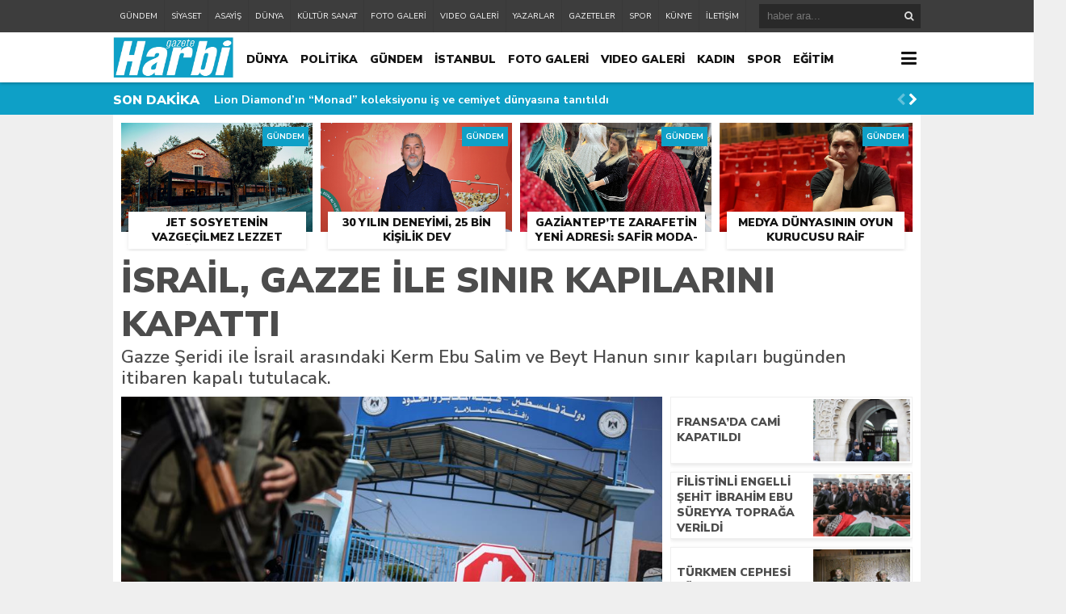

--- FILE ---
content_type: text/html; charset=UTF-8
request_url: https://harbigazete.com.tr/israil-gazze-ile-sinir-kapilarini-kapatti
body_size: 14383
content:
<!DOCTYPE html><html lang="tr"><head><meta charset="utf-8"><h1><title>İsrail, Gazze ile sınır kapılarını kapattı &laquo; Harbi Gazete</title></h1><link rel="shortcut icon" href="https://harbigazete.com.tr/wp-content/uploads/2022/11/harbi-gazete.jpg" /><script type="application/ld+json">{"@context" : "http://schema.org","@type" : "Article","name" : "İsrail, Gazze ile sınır kapılarını kapattı","headline": "İsrail, Gazze ile sınır kapılarını kapattı","author" : {"@type" : "Person","name" : " "
},"datePublished" : "14-12-2017 11:36","image" : "https://harbigazete.com.tr/wp-content/uploads/2017/12/israil-gazze-sinir-kapilarini-kapatti-597x336.jpg","articleSection" : "<p>Gazze Şeridi ile İsrail arasındaki Kerm Ebu Salim ve Beyt Hanun sınır kapıları bugünden itibaren kapalı tutulacak.</p>","articleBody" : "<p class="selectionShareable">İsrail, Gazze Şeridi ile arasındaki <strong>Kerm Ebu Salim</strong> ve <strong>Beyt Hanun</strong> (Erez) sınır kapılarını kapatma kararı aldı.</p><p class="selectionShareable">İsrail Ordu Sözcüsü Avichay Adraee, yaptığı yazılı açıklamada, Kerm Ebu Salim ticari sınır kapısı ile Erez sınır kapısının son güvenlik gelişmeleri nedeniyle bugünden itibaren kapalı tutulacağını duyurdu.</p><p class="selectionShareable">Abluka altındaki Gazze Şeridi&#8217;nden dün İsrail&#8217;e roket atıldığı iddia edilmişti.</p><p class="selectionShareable">Ordu Sözcüsü Adraee, konuya ilişkin açıklamasında, Gazze&#8217;den İsrail&#8217;e bir füze saldırısı olduğunu belirterek, bunun üzerine İsrail ordusunun Gazze&#8217;de Hamas&#8217;a ait askeri bir bölgeye saldırı düzenlediğini aktarmıştı.</p><p class="selectionShareable">Gazze&#8217;de giriş çıkışların yapıldığı 7 sınır kapısından Mısır&#8217;ın kontrolündeki Refah hariç 6&#8217;sı İsrail&#8217;in kontrolünde bulunuyor. Bu 6 kapıdan ticari amaçla kullanılan 4&#8217;ü Hamas&#8217;ın seçimleri kazanarak görevi devralmasının ardından Haziran 2007&#8217;de İsrail tarafından kapatılmıştı. Diğer iki kapıdan Beyt Hanun yabancı pasaport taşıyanlar, hasta ve iş adamlarının Batı Şeria&#8217;ya geçişi, Kerm Ebu Salim ise bazı ticari ürünlerin geçişi için kullanılıyor. Kerm Ebu Salim ve Beyt Hanun çeşitli gerekçelerle sık sık kapatılıyor.</p>","url" : "https://harbigazete.com.tr/israil-gazze-ile-sinir-kapilarini-kapatti","publisher" : {"@type" : "Organization","name" : "Harbi Gazete","logo": {"@type": "ImageObject","name": "Harbi Gazete","width": "150","height": "52","url": "https://harbigazete.com.tr/wp-content/uploads/2022/11/harbi-gazete.jpg"
}}}</script><link rel="stylesheet" type="text/css" href="https://harbigazete.com.tr/wp-content/themes/theHaberV4/style.css"/><script type="text/javascript" src="https://harbigazete.com.tr/wp-content/themes/theHaberV4/cssjs/jquery.min.js"></script><script type="text/javascript"> var temaurl = 'https://harbigazete.com.tr/wp-content/themes/theHaberV4'; var tarayicibildirimleri = 'false'; </script><script type="text/javascript" src="https://harbigazete.com.tr/wp-content/themes/theHaberV4/cssjs/swiper.min.js"></script><meta name='robots' content='max-image-preview:large' /><style>img:is([sizes="auto" i],[sizes^="auto," i]){contain-intrinsic-size:3000px 1500px}</style> <meta property="og:type" content="article" /><meta property="og:site_name" content="Harbi Gazete" /><meta property="og:title" content="İsrail, Gazze ile sınır kapılarını kapattı" /><meta property="og:description" content="Gazze Şeridi ile İsrail arasındaki Kerm Ebu Salim ve Beyt Hanun sınır kapıları bugünden itibaren kapalı tutulacak." /><meta property="og:url" content="https://harbigazete.com.tr/israil-gazze-ile-sinir-kapilarini-kapatti" /><meta property="og:image" content="https://harbigazete.com.tr/wp-content/uploads/2017/12/israil-gazze-sinir-kapilarini-kapatti.jpg" /><meta property="og:locale" content="tr_TR" /><meta name="twitter:card" content="summary_large_image" /><meta name="twitter:title" content="İsrail, Gazze ile sınır kapılarını kapattı" /><meta name="twitter:description" content="Gazze Şeridi ile İsrail arasındaki Kerm Ebu Salim ve Beyt Hanun sınır kapıları bugünden itibaren kapalı tutulacak." /><meta name="twitter:image" content="https://harbigazete.com.tr/wp-content/uploads/2017/12/israil-gazze-sinir-kapilarini-kapatti.jpg" /><meta name="twitter:site" content="@harbi gazete" /><meta name="twitter:creator" content="@harbi gazete" /><meta name="keywords" content="Beyt Hanun Sınır Kapısı, Kerm Ebu Salim Sınır Kapısı" /><meta name="author" content="harbigazete" /> <script type="application/ld+json">{"@context": "https://schema.org","@type": "NewsArticle","mainEntityOfPage": {"@type": "WebPage","@id": "https://harbigazete.com.tr/israil-gazze-ile-sinir-kapilarini-kapatti"
},"headline": "İsrail, Gazze ile sınır kapılarını kapattı","image": ["https://harbigazete.com.tr/wp-content/uploads/2017/12/israil-gazze-sinir-kapilarini-kapatti.jpg"],"datePublished": "2017-12-14T11:36:26+03:00","dateModified": "2017-12-14T11:36:32+03:00","author": {"@type": "Person","name": "harbigazete","url": "https://harbigazete.com.tr/author/harbigazete"
},"publisher": {"@type": "Organization","name": "Harbi Gazete","url": "https://harbigazete.com.tr","logo": {"@type": "ImageObject","url": "https://harbigazete.com.tr/wp-content/themes/theHaberV4/logo.png"
}},"articleSection": "DÜNYA","keywords": "Beyt Hanun Sınır Kapısı, Kerm Ebu Salim Sınır Kapısı","isAccessibleForFree": true,"inLanguage": "tr-TR","description": "Gazze Şeridi ile İsrail arasındaki Kerm Ebu Salim ve Beyt Hanun sınır kapıları bugünden itibaren kapalı tutulacak."
}</script> <link rel="alternate" type="application/rss+xml" title="Harbi Gazete &raquo; İsrail, Gazze ile sınır kapılarını kapattı yorum akışı" href="https://harbigazete.com.tr/israil-gazze-ile-sinir-kapilarini-kapatti/feed" /><script type="text/javascript">
window._wpemojiSettings = {"baseUrl":"https:\/\/s.w.org\/images\/core\/emoji\/16.0.1\/72x72\/","ext":".png","svgUrl":"https:\/\/s.w.org\/images\/core\/emoji\/16.0.1\/svg\/","svgExt":".svg","source":{"concatemoji":"https:\/\/harbigazete.com.tr\/wp-includes\/js\/wp-emoji-release.min.js?ver=9ae13069a4d9887ad60954e75b428e21"}};
!function(s,n){var o,i,e;function c(e){try{var t={supportTests:e,timestamp:(new Date).valueOf()};sessionStorage.setItem(o,JSON.stringify(t))}catch(e){}}function p(e,t,n){e.clearRect(0,0,e.canvas.width,e.canvas.height),e.fillText(t,0,0);var t=new Uint32Array(e.getImageData(0,0,e.canvas.width,e.canvas.height).data),a=(e.clearRect(0,0,e.canvas.width,e.canvas.height),e.fillText(n,0,0),new Uint32Array(e.getImageData(0,0,e.canvas.width,e.canvas.height).data));return t.every(function(e,t){return e===a[t]})}function u(e,t){e.clearRect(0,0,e.canvas.width,e.canvas.height),e.fillText(t,0,0);for(var n=e.getImageData(16,16,1,1),a=0;a<n.data.length;a++)if(0!==n.data[a])return!1;return!0}function f(e,t,n,a){switch(t){case"flag":return n(e,"\ud83c\udff3\ufe0f\u200d\u26a7\ufe0f","\ud83c\udff3\ufe0f\u200b\u26a7\ufe0f")?!1:!n(e,"\ud83c\udde8\ud83c\uddf6","\ud83c\udde8\u200b\ud83c\uddf6")&&!n(e,"\ud83c\udff4\udb40\udc67\udb40\udc62\udb40\udc65\udb40\udc6e\udb40\udc67\udb40\udc7f","\ud83c\udff4\u200b\udb40\udc67\u200b\udb40\udc62\u200b\udb40\udc65\u200b\udb40\udc6e\u200b\udb40\udc67\u200b\udb40\udc7f");case"emoji":return!a(e,"\ud83e\udedf")}return!1}function g(e,t,n,a){var r="undefined"!=typeof WorkerGlobalScope&&self instanceof WorkerGlobalScope?new OffscreenCanvas(300,150):s.createElement("canvas"),o=r.getContext("2d",{willReadFrequently:!0}),i=(o.textBaseline="top",o.font="600 32px Arial",{});return e.forEach(function(e){i[e]=t(o,e,n,a)}),i}function t(e){var t=s.createElement("script");t.src=e,t.defer=!0,s.head.appendChild(t)}"undefined"!=typeof Promise&&(o="wpEmojiSettingsSupports",i=["flag","emoji"],n.supports={everything:!0,everythingExceptFlag:!0},e=new Promise(function(e){s.addEventListener("DOMContentLoaded",e,{once:!0})}),new Promise(function(t){var n=function(){try{var e=JSON.parse(sessionStorage.getItem(o));if("object"==typeof e&&"number"==typeof e.timestamp&&(new Date).valueOf()<e.timestamp+604800&&"object"==typeof e.supportTests)return e.supportTests}catch(e){}return null}();if(!n){if("undefined"!=typeof Worker&&"undefined"!=typeof OffscreenCanvas&&"undefined"!=typeof URL&&URL.createObjectURL&&"undefined"!=typeof Blob)try{var e="postMessage("+g.toString()+"("+[JSON.stringify(i),f.toString(),p.toString(),u.toString()].join(",")+"));",a=new Blob([e],{type:"text/javascript"}),r=new Worker(URL.createObjectURL(a),{name:"wpTestEmojiSupports"});return void(r.onmessage=function(e){c(n=e.data),r.terminate(),t(n)})}catch(e){}c(n=g(i,f,p,u))}t(n)}).then(function(e){for(var t in e)n.supports[t]=e[t],n.supports.everything=n.supports.everything&&n.supports[t],"flag"!==t&&(n.supports.everythingExceptFlag=n.supports.everythingExceptFlag&&n.supports[t]);n.supports.everythingExceptFlag=n.supports.everythingExceptFlag&&!n.supports.flag,n.DOMReady=!1,n.readyCallback=function(){n.DOMReady=!0}}).then(function(){return e}).then(function(){var e;n.supports.everything||(n.readyCallback(),(e=n.source||{}).concatemoji?t(e.concatemoji):e.wpemoji&&e.twemoji&&(t(e.twemoji),t(e.wpemoji)))}))}((window,document),window._wpemojiSettings);
</script><style id='wp-emoji-styles-inline-css' type='text/css'>img.wp-smiley,img.emoji{display:inline !important;border:none !important;box-shadow:none !important;height:1em !important;width:1em !important;margin:0 0.07em !important;vertical-align:-0.1em !important;background:none !important;padding:0 !important}</style><link rel='stylesheet' id='wp-block-library-css' href='https://harbigazete.com.tr/wp-includes/css/dist/block-library/style.min.css?ver=9ae13069a4d9887ad60954e75b428e21' type='text/css' media='all' /><style id='classic-theme-styles-inline-css' type='text/css'>.wp-block-button__link{color:#fff;background-color:#32373c;border-radius:9999px;box-shadow:none;text-decoration:none;padding:calc(.667em + 2px) calc(1.333em + 2px);font-size:1.125em}.wp-block-file__button{background:#32373c;color:#fff;text-decoration:none}</style><style id='global-styles-inline-css' type='text/css'>:root{--wp--preset--aspect-ratio--square:1;--wp--preset--aspect-ratio--4-3:4/3;--wp--preset--aspect-ratio--3-4:3/4;--wp--preset--aspect-ratio--3-2:3/2;--wp--preset--aspect-ratio--2-3:2/3;--wp--preset--aspect-ratio--16-9:16/9;--wp--preset--aspect-ratio--9-16:9/16;--wp--preset--color--black:#000000;--wp--preset--color--cyan-bluish-gray:#abb8c3;--wp--preset--color--white:#ffffff;--wp--preset--color--pale-pink:#f78da7;--wp--preset--color--vivid-red:#cf2e2e;--wp--preset--color--luminous-vivid-orange:#ff6900;--wp--preset--color--luminous-vivid-amber:#fcb900;--wp--preset--color--light-green-cyan:#7bdcb5;--wp--preset--color--vivid-green-cyan:#00d084;--wp--preset--color--pale-cyan-blue:#8ed1fc;--wp--preset--color--vivid-cyan-blue:#0693e3;--wp--preset--color--vivid-purple:#9b51e0;--wp--preset--gradient--vivid-cyan-blue-to-vivid-purple:linear-gradient(135deg,rgba(6,147,227,1) 0%,rgb(155,81,224) 100%);--wp--preset--gradient--light-green-cyan-to-vivid-green-cyan:linear-gradient(135deg,rgb(122,220,180) 0%,rgb(0,208,130) 100%);--wp--preset--gradient--luminous-vivid-amber-to-luminous-vivid-orange:linear-gradient(135deg,rgba(252,185,0,1) 0%,rgba(255,105,0,1) 100%);--wp--preset--gradient--luminous-vivid-orange-to-vivid-red:linear-gradient(135deg,rgba(255,105,0,1) 0%,rgb(207,46,46) 100%);--wp--preset--gradient--very-light-gray-to-cyan-bluish-gray:linear-gradient(135deg,rgb(238,238,238) 0%,rgb(169,184,195) 100%);--wp--preset--gradient--cool-to-warm-spectrum:linear-gradient(135deg,rgb(74,234,220) 0%,rgb(151,120,209) 20%,rgb(207,42,186) 40%,rgb(238,44,130) 60%,rgb(251,105,98) 80%,rgb(254,248,76) 100%);--wp--preset--gradient--blush-light-purple:linear-gradient(135deg,rgb(255,206,236) 0%,rgb(152,150,240) 100%);--wp--preset--gradient--blush-bordeaux:linear-gradient(135deg,rgb(254,205,165) 0%,rgb(254,45,45) 50%,rgb(107,0,62) 100%);--wp--preset--gradient--luminous-dusk:linear-gradient(135deg,rgb(255,203,112) 0%,rgb(199,81,192) 50%,rgb(65,88,208) 100%);--wp--preset--gradient--pale-ocean:linear-gradient(135deg,rgb(255,245,203) 0%,rgb(182,227,212) 50%,rgb(51,167,181) 100%);--wp--preset--gradient--electric-grass:linear-gradient(135deg,rgb(202,248,128) 0%,rgb(113,206,126) 100%);--wp--preset--gradient--midnight:linear-gradient(135deg,rgb(2,3,129) 0%,rgb(40,116,252) 100%);--wp--preset--font-size--small:13px;--wp--preset--font-size--medium:20px;--wp--preset--font-size--large:36px;--wp--preset--font-size--x-large:42px;--wp--preset--spacing--20:0.44rem;--wp--preset--spacing--30:0.67rem;--wp--preset--spacing--40:1rem;--wp--preset--spacing--50:1.5rem;--wp--preset--spacing--60:2.25rem;--wp--preset--spacing--70:3.38rem;--wp--preset--spacing--80:5.06rem;--wp--preset--shadow--natural:6px 6px 9px rgba(0,0,0,0.2);--wp--preset--shadow--deep:12px 12px 50px rgba(0,0,0,0.4);--wp--preset--shadow--sharp:6px 6px 0px rgba(0,0,0,0.2);--wp--preset--shadow--outlined:6px 6px 0px -3px rgba(255,255,255,1),6px 6px rgba(0,0,0,1);--wp--preset--shadow--crisp:6px 6px 0px rgba(0,0,0,1)}:where(.is-layout-flex){gap:0.5em}:where(.is-layout-grid){gap:0.5em}body .is-layout-flex{display:flex}.is-layout-flex{flex-wrap:wrap;align-items:center}.is-layout-flex >:is(*,div){margin:0}body .is-layout-grid{display:grid}.is-layout-grid >:is(*,div){margin:0}:where(.wp-block-columns.is-layout-flex){gap:2em}:where(.wp-block-columns.is-layout-grid){gap:2em}:where(.wp-block-post-template.is-layout-flex){gap:1.25em}:where(.wp-block-post-template.is-layout-grid){gap:1.25em}.has-black-color{color:var(--wp--preset--color--black) !important}.has-cyan-bluish-gray-color{color:var(--wp--preset--color--cyan-bluish-gray) !important}.has-white-color{color:var(--wp--preset--color--white) !important}.has-pale-pink-color{color:var(--wp--preset--color--pale-pink) !important}.has-vivid-red-color{color:var(--wp--preset--color--vivid-red) !important}.has-luminous-vivid-orange-color{color:var(--wp--preset--color--luminous-vivid-orange) !important}.has-luminous-vivid-amber-color{color:var(--wp--preset--color--luminous-vivid-amber) !important}.has-light-green-cyan-color{color:var(--wp--preset--color--light-green-cyan) !important}.has-vivid-green-cyan-color{color:var(--wp--preset--color--vivid-green-cyan) !important}.has-pale-cyan-blue-color{color:var(--wp--preset--color--pale-cyan-blue) !important}.has-vivid-cyan-blue-color{color:var(--wp--preset--color--vivid-cyan-blue) !important}.has-vivid-purple-color{color:var(--wp--preset--color--vivid-purple) !important}.has-black-background-color{background-color:var(--wp--preset--color--black) !important}.has-cyan-bluish-gray-background-color{background-color:var(--wp--preset--color--cyan-bluish-gray) !important}.has-white-background-color{background-color:var(--wp--preset--color--white) !important}.has-pale-pink-background-color{background-color:var(--wp--preset--color--pale-pink) !important}.has-vivid-red-background-color{background-color:var(--wp--preset--color--vivid-red) !important}.has-luminous-vivid-orange-background-color{background-color:var(--wp--preset--color--luminous-vivid-orange) !important}.has-luminous-vivid-amber-background-color{background-color:var(--wp--preset--color--luminous-vivid-amber) !important}.has-light-green-cyan-background-color{background-color:var(--wp--preset--color--light-green-cyan) !important}.has-vivid-green-cyan-background-color{background-color:var(--wp--preset--color--vivid-green-cyan) !important}.has-pale-cyan-blue-background-color{background-color:var(--wp--preset--color--pale-cyan-blue) !important}.has-vivid-cyan-blue-background-color{background-color:var(--wp--preset--color--vivid-cyan-blue) !important}.has-vivid-purple-background-color{background-color:var(--wp--preset--color--vivid-purple) !important}.has-black-border-color{border-color:var(--wp--preset--color--black) !important}.has-cyan-bluish-gray-border-color{border-color:var(--wp--preset--color--cyan-bluish-gray) !important}.has-white-border-color{border-color:var(--wp--preset--color--white) !important}.has-pale-pink-border-color{border-color:var(--wp--preset--color--pale-pink) !important}.has-vivid-red-border-color{border-color:var(--wp--preset--color--vivid-red) !important}.has-luminous-vivid-orange-border-color{border-color:var(--wp--preset--color--luminous-vivid-orange) !important}.has-luminous-vivid-amber-border-color{border-color:var(--wp--preset--color--luminous-vivid-amber) !important}.has-light-green-cyan-border-color{border-color:var(--wp--preset--color--light-green-cyan) !important}.has-vivid-green-cyan-border-color{border-color:var(--wp--preset--color--vivid-green-cyan) !important}.has-pale-cyan-blue-border-color{border-color:var(--wp--preset--color--pale-cyan-blue) !important}.has-vivid-cyan-blue-border-color{border-color:var(--wp--preset--color--vivid-cyan-blue) !important}.has-vivid-purple-border-color{border-color:var(--wp--preset--color--vivid-purple) !important}.has-vivid-cyan-blue-to-vivid-purple-gradient-background{background:var(--wp--preset--gradient--vivid-cyan-blue-to-vivid-purple) !important}.has-light-green-cyan-to-vivid-green-cyan-gradient-background{background:var(--wp--preset--gradient--light-green-cyan-to-vivid-green-cyan) !important}.has-luminous-vivid-amber-to-luminous-vivid-orange-gradient-background{background:var(--wp--preset--gradient--luminous-vivid-amber-to-luminous-vivid-orange) !important}.has-luminous-vivid-orange-to-vivid-red-gradient-background{background:var(--wp--preset--gradient--luminous-vivid-orange-to-vivid-red) !important}.has-very-light-gray-to-cyan-bluish-gray-gradient-background{background:var(--wp--preset--gradient--very-light-gray-to-cyan-bluish-gray) !important}.has-cool-to-warm-spectrum-gradient-background{background:var(--wp--preset--gradient--cool-to-warm-spectrum) !important}.has-blush-light-purple-gradient-background{background:var(--wp--preset--gradient--blush-light-purple) !important}.has-blush-bordeaux-gradient-background{background:var(--wp--preset--gradient--blush-bordeaux) !important}.has-luminous-dusk-gradient-background{background:var(--wp--preset--gradient--luminous-dusk) !important}.has-pale-ocean-gradient-background{background:var(--wp--preset--gradient--pale-ocean) !important}.has-electric-grass-gradient-background{background:var(--wp--preset--gradient--electric-grass) !important}.has-midnight-gradient-background{background:var(--wp--preset--gradient--midnight) !important}.has-small-font-size{font-size:var(--wp--preset--font-size--small) !important}.has-medium-font-size{font-size:var(--wp--preset--font-size--medium) !important}.has-large-font-size{font-size:var(--wp--preset--font-size--large) !important}.has-x-large-font-size{font-size:var(--wp--preset--font-size--x-large) !important}:where(.wp-block-post-template.is-layout-flex){gap:1.25em}:where(.wp-block-post-template.is-layout-grid){gap:1.25em}:where(.wp-block-columns.is-layout-flex){gap:2em}:where(.wp-block-columns.is-layout-grid){gap:2em}:root:where(.wp-block-pullquote){font-size:1.5em;line-height:1.6}</style><link rel="https://api.w.org/" href="https://harbigazete.com.tr/wp-json/" /><link rel="alternate" title="JSON" type="application/json" href="https://harbigazete.com.tr/wp-json/wp/v2/posts/11697" /><link rel="canonical" href="https://harbigazete.com.tr/israil-gazze-ile-sinir-kapilarini-kapatti" /><link rel="alternate" title="oEmbed (JSON)" type="application/json+oembed" href="https://harbigazete.com.tr/wp-json/oembed/1.0/embed?url=https%3A%2F%2Fharbigazete.com.tr%2Fisrail-gazze-ile-sinir-kapilarini-kapatti" /><link rel="alternate" title="oEmbed (XML)" type="text/xml+oembed" href="https://harbigazete.com.tr/wp-json/oembed/1.0/embed?url=https%3A%2F%2Fharbigazete.com.tr%2Fisrail-gazze-ile-sinir-kapilarini-kapatti&#038;format=xml" /><meta property="og:url" content="https://harbigazete.com.tr/israil-gazze-ile-sinir-kapilarini-kapatti" /><meta property="og:title" content="İsrail, Gazze ile sınır kapılarını kapattı" /><meta property="og:description" content="Gazze Şeridi ile İsrail arasındaki Kerm Ebu Salim ve Beyt Hanun sınır kapıları bugünden itibaren kapalı tutulacak.
" /><meta property="og:image:type" content="image/jpeg" /><meta property="og:image" content="https://harbigazete.com.tr/wp-content/uploads/2017/12/israil-gazze-sinir-kapilarini-kapatti.jpg" /><meta property="og:image:secure_url" content="https://harbigazete.com.tr/wp-content/uploads/2017/12/israil-gazze-sinir-kapilarini-kapatti.jpg" /><meta property="og:image:width" content="760" /><meta property="og:image:height" content="405" /><meta property="og:image:alt" content="İsrail, Gazze ile sınır kapılarını kapattı" /><meta name="twitter:card" content="summary_large_image" /><meta name="twitter:title" content="İsrail, Gazze ile sınır kapılarını kapattı" /><meta name="twitter:description" content="Gazze Şeridi ile İsrail arasındaki Kerm Ebu Salim ve Beyt Hanun sınır kapıları bugünden itibaren kapalı tutulacak.
" /><meta name="twitter:url" content="https://harbigazete.com.tr/israil-gazze-ile-sinir-kapilarini-kapatti" /><meta name="twitter:image" content="https://harbigazete.com.tr/wp-content/uploads/2017/12/israil-gazze-sinir-kapilarini-kapatti.jpg" /><style>#siteGenel{margin:0px auto 0px auto!important}body{background:#efefef!important}#header{background:#ffffff!important}#ustSondakika{background:#0EA0C7!important}.sondkBaslik,.sondk a,.sondk-ileri,.sondk-geri{color:#ffffff!important}.ustMenu1 ul li a,button.dropbtn{color:#131313!important}.ustMenu1 ul li a:hover,button.dropbtn:hover,button.dropbtn:focus{color:#e6242b!important}</style></head><body data-rsssl=1><div class="alerttt" style="display: none;"><h2><a href="https://harbigazete.com.tr" title="Harbi Gazete"><img src="https://harbigazete.com.tr/wp-content/uploads/2022/11/harbi-gazete.jpg" alt="haberdar ol" width="70" height="24"/></a></h2><strong>İlk Sen Haberdar Ol!</strong><span>Web bildirim ile, önemli gelişmelerden anında haberdar olmak ister misiniz?</span><div class="sil"></div><a class="hayir" onclick="haberbildirimHayir()" title="Daha Sonra">Daha Sonra</a><a class="evet" onclick="haberbildirimEvet()" title="Bildirimleri Al">Bildirimleri Al</a></div><div style="width: 100%; height: 40px; background: #3d3d3d;position: relative;z-index: 9999;"><div style="margin: 0px auto; width: 1000px; height: 40px; background: #3d3d3d;"><div class="menu-mobil-menu-container"><ul id="menu-mobil-menu" class="tMenu"><li id="menu-item-12448" class="menu-item menu-item-type-taxonomy menu-item-object-category menu-item-12448"><a href="https://harbigazete.com.tr/category/gundem">GÜNDEM</a></li><li id="menu-item-12450" class="menu-item menu-item-type-taxonomy menu-item-object-category menu-item-12450"><a href="https://harbigazete.com.tr/category/siyaset">SİYASET</a></li><li id="menu-item-12449" class="menu-item menu-item-type-taxonomy menu-item-object-category menu-item-12449"><a href="https://harbigazete.com.tr/category/asayis">ASAYİŞ</a></li><li id="menu-item-12447" class="menu-item menu-item-type-taxonomy menu-item-object-category current-post-ancestor current-menu-parent current-post-parent menu-item-12447"><a href="https://harbigazete.com.tr/category/dunya">DÜNYA</a></li><li id="menu-item-12451" class="menu-item menu-item-type-taxonomy menu-item-object-category menu-item-12451"><a href="https://harbigazete.com.tr/category/kultur-sanat">KÜLTÜR SANAT</a></li><li id="menu-item-8926" class="menu-item menu-item-type-taxonomy menu-item-object-category menu-item-8926"><a href="https://harbigazete.com.tr/category/foto-galeri">FOTO GALERİ</a></li><li id="menu-item-8927" class="menu-item menu-item-type-taxonomy menu-item-object-category menu-item-8927"><a href="https://harbigazete.com.tr/category/video-galeri">VIDEO GALERİ</a></li><li id="menu-item-8928" class="menu-item menu-item-type-post_type menu-item-object-page menu-item-8928"><a href="https://harbigazete.com.tr/yazarlar">YAZARLAR</a></li><li id="menu-item-8929" class="menu-item menu-item-type-post_type menu-item-object-page menu-item-8929"><a href="https://harbigazete.com.tr/gazeteler">GAZETELER</a></li><li id="menu-item-9319" class="menu-item menu-item-type-taxonomy menu-item-object-category menu-item-has-children menu-item-9319"><a href="https://harbigazete.com.tr/category/spor">SPOR</a><ul class="sub-menu"><li id="menu-item-8930" class="menu-item menu-item-type-post_type menu-item-object-page menu-item-8930"><a href="https://harbigazete.com.tr/canli-sonuclar">CANLI SONUÇLAR</a></li><li id="menu-item-9318" class="menu-item menu-item-type-post_type menu-item-object-page menu-item-9318"><a href="https://harbigazete.com.tr/fikstur">FİKSTÜR</a></li></ul></li><li id="menu-item-8931" class="menu-item menu-item-type-post_type menu-item-object-page menu-item-8931"><a href="https://harbigazete.com.tr/kunye">KÜNYE</a></li><li id="menu-item-8932" class="menu-item menu-item-type-post_type menu-item-object-page menu-item-8932"><a href="https://harbigazete.com.tr/iletisim">İLETİŞİM</a></li></ul></div><div class="ustSag"><form method="get" id="searchform" class="aramayap cf" action="https://harbigazete.com.tr/"><input type="text" value="" placeholder="haber ara..." name="s" id="s" /><button type="submit" class="s"></button></form></div></div></div><div class="temizle"></div><div id="header"><div style="margin: 0px auto; width: 1000px; height: auto; overflow: hidden;"><div class="logoAlani"><a href="https://harbigazete.com.tr" title="Harbi Gazete"><img src="https://harbigazete.com.tr/wp-content/uploads/2022/11/harbi-gazete.jpg" alt="Harbi Gazete" width="150" height="52"/></a></div><div class="ustMenu1"><div class="menu-anamenu-container"><ul id="menu-anamenu" class="menu"><li id="menu-item-8893" class="menu-item menu-item-type-taxonomy menu-item-object-category current-post-ancestor current-menu-parent current-post-parent menu-item-8893"><a href="https://harbigazete.com.tr/category/dunya">DÜNYA</a></li><li id="menu-item-8904" class="menu-item menu-item-type-taxonomy menu-item-object-category menu-item-8904"><a href="https://harbigazete.com.tr/category/politika">POLİTİKA</a></li><li id="menu-item-8898" class="menu-item menu-item-type-taxonomy menu-item-object-category menu-item-8898"><a href="https://harbigazete.com.tr/category/gundem">GÜNDEM</a></li><li id="menu-item-9536" class="menu-item menu-item-type-taxonomy menu-item-object-category menu-item-9536"><a href="https://harbigazete.com.tr/category/istanbul-haberleri">İSTANBUL</a></li><li id="menu-item-8917" class="menu-item menu-item-type-taxonomy menu-item-object-category menu-item-8917"><a href="https://harbigazete.com.tr/category/foto-galeri">FOTO GALERİ</a></li><li id="menu-item-8918" class="menu-item menu-item-type-taxonomy menu-item-object-category menu-item-8918"><a href="https://harbigazete.com.tr/category/video-galeri">VIDEO GALERİ</a></li><li id="menu-item-8900" class="menu-item menu-item-type-taxonomy menu-item-object-category menu-item-8900"><a href="https://harbigazete.com.tr/category/kadin">KADIN</a></li><li id="menu-item-8907" class="menu-item menu-item-type-taxonomy menu-item-object-category menu-item-8907"><a href="https://harbigazete.com.tr/category/spor">SPOR</a></li><li id="menu-item-8894" class="menu-item menu-item-type-taxonomy menu-item-object-category menu-item-8894"><a href="https://harbigazete.com.tr/category/egitim">EĞİTİM</a></li><li id="menu-item-8905" class="menu-item menu-item-type-taxonomy menu-item-object-category menu-item-8905"><a href="https://harbigazete.com.tr/category/saglik">SAĞLIK</a></li><li id="menu-item-8902" class="menu-item menu-item-type-taxonomy menu-item-object-category menu-item-8902"><a href="https://harbigazete.com.tr/category/magazin">MAGAZİN</a></li><li id="menu-item-8901" class="menu-item menu-item-type-taxonomy menu-item-object-category menu-item-8901"><a href="https://harbigazete.com.tr/category/kultur-sanat">KÜLTÜR SANAT</a></li><li id="menu-item-8897" class="menu-item menu-item-type-taxonomy menu-item-object-category menu-item-8897"><a href="https://harbigazete.com.tr/category/genel">GENEL</a></li><li id="menu-item-8909" class="menu-item menu-item-type-taxonomy menu-item-object-category menu-item-8909"><a href="https://harbigazete.com.tr/category/yasam">YAŞAM</a></li><li id="menu-item-8890" class="menu-item menu-item-type-taxonomy menu-item-object-category menu-item-8890"><a href="https://harbigazete.com.tr/category/asayis">ASAYİŞ</a></li><li id="menu-item-8895" class="menu-item menu-item-type-taxonomy menu-item-object-category menu-item-8895"><a href="https://harbigazete.com.tr/category/ekonomi">EKONOMİ</a></li><li id="menu-item-8910" class="menu-item menu-item-type-taxonomy menu-item-object-category menu-item-8910"><a href="https://harbigazete.com.tr/category/yerel-haberler">YEREL HABERLER</a></li><li id="menu-item-8891" class="menu-item menu-item-type-taxonomy menu-item-object-category menu-item-8891"><a href="https://harbigazete.com.tr/category/bilim-ve-teknoloji">BİLİM VE TEKNOLOJİ</a></li><li id="menu-item-8889" class="menu-item menu-item-type-taxonomy menu-item-object-category menu-item-8889"><a href="https://harbigazete.com.tr/category/3-sayfa">3. SAYFA</a></li><li id="menu-item-8892" class="menu-item menu-item-type-taxonomy menu-item-object-category menu-item-8892"><a href="https://harbigazete.com.tr/category/biyografi">BİYOGRAFİ</a></li><li id="menu-item-8896" class="menu-item menu-item-type-taxonomy menu-item-object-category menu-item-8896"><a href="https://harbigazete.com.tr/category/foto-galeri">FOTO GALERİ</a></li><li id="menu-item-8908" class="menu-item menu-item-type-taxonomy menu-item-object-category menu-item-8908"><a href="https://harbigazete.com.tr/category/video-galeri">VIDEO GALERİ</a></li><li id="menu-item-8903" class="menu-item menu-item-type-taxonomy menu-item-object-category menu-item-8903"><a href="https://harbigazete.com.tr/category/otomobil">OTOMOBİL</a></li><li id="menu-item-8906" class="menu-item menu-item-type-taxonomy menu-item-object-category menu-item-8906"><a href="https://harbigazete.com.tr/category/siyaset">SİYASET</a></li></ul></div></div><div class="dropdown"><button onclick="myFunction()" class="dropbtn"></button><div id="myDropdown" class="dropdown-content"><div class="menu-head-acilir-container"><ul id="menu-head-acilir" class=""><li id="menu-item-8915" class="menu-item menu-item-type-taxonomy menu-item-object-category menu-item-8915"><a href="https://harbigazete.com.tr/category/yasam">YAŞAM</a></li><li id="menu-item-8911" class="menu-item menu-item-type-taxonomy menu-item-object-category menu-item-8911"><a href="https://harbigazete.com.tr/category/asayis">ASAYİŞ</a></li><li id="menu-item-8912" class="menu-item menu-item-type-taxonomy menu-item-object-category menu-item-8912"><a href="https://harbigazete.com.tr/category/bilim-ve-teknoloji">BİLİM VE TEKNOLOJİ</a></li><li id="menu-item-8916" class="menu-item menu-item-type-taxonomy menu-item-object-category menu-item-8916"><a href="https://harbigazete.com.tr/category/yerel-haberler">YEREL HABERLER</a></li><li id="menu-item-11733" class="menu-item menu-item-type-taxonomy menu-item-object-category menu-item-11733"><a href="https://harbigazete.com.tr/category/kultur-sanat">KÜLTÜR SANAT</a></li><li id="menu-item-8913" class="menu-item menu-item-type-taxonomy menu-item-object-category menu-item-8913"><a href="https://harbigazete.com.tr/category/ekonomi">EKONOMİ</a></li><li id="menu-item-8914" class="menu-item menu-item-type-taxonomy menu-item-object-category menu-item-8914"><a href="https://harbigazete.com.tr/category/genel">Genel</a></li></ul></div></div></div></div></div><div class="temizle"></div><div id="ustSondakika"><div style="margin: 2px auto 0px auto; width: 1000px; height: auto; overflow: hidden; position: relative;"><div class="sondkBaslik">SON DAKİKA</div><div class="ustSondakikaic"> <div style="float: left; width:820px!important; margin: 0px 15px!important;" class="swiper-wrapper"> <div class="swiper-slide sondk"><a href="https://harbigazete.com.tr/lion-diamondin-monad-koleksiyonu-is-ve-cemiyet-dunyasina-tanitildi" title="Lion Diamond’ın “Monad” koleksiyonu iş ve cemiyet dünyasına tanıtıldı">Lion Diamond’ın “Monad” koleksiyonu iş ve cemiyet dünyasına tanıtıldı</a></div> <div class="swiper-slide sondk"><a href="https://harbigazete.com.tr/bu-katil-surusunun-pesini-birakmayacagiz" title="Bu katil sürüsünün peşini bırakmayacağız">Bu katil sürüsünün peşini bırakmayacağız</a></div> <div class="swiper-slide sondk"><a href="https://harbigazete.com.tr/atasehir-belediye-baskan-vekilli-belli-oldu" title="Ataşehir Belediye Başkan Vekilli belli oldu">Ataşehir Belediye Başkan Vekilli belli oldu</a></div> <div class="swiper-slide sondk"><a href="https://harbigazete.com.tr/eski-basbakanlardan-mesut-yilmazin-oglu-olu-bulundu" title="Eski Başbakanlardan Mesut Yılmaz&#8217;ın oğlu ölü bulundu">Eski Başbakanlardan Mesut Yılmaz&#8217;ın oğlu ölü bulundu</a></div> <div class="swiper-slide sondk"><a href="https://harbigazete.com.tr/necmi-kadioglu-istifa-etti" title="Necmi Kadıoğlu istifa etti!">Necmi Kadıoğlu istifa etti!</a></div> <div class="swiper-slide sondk"><a href="https://harbigazete.com.tr/kudusun-sahipsiz-olmadigini-dunyaya-gosterdik" title="Kudüs&#8217;ün sahipsiz olmadığını tüm dünyaya gösterdik">Kudüs&#8217;ün sahipsiz olmadığını tüm dünyaya gösterdik</a></div> <div class="swiper-slide sondk"><a href="https://harbigazete.com.tr/istanbul-yenibosna-metrobus-kazasi-19-yarali" title="İstanbul Yenibosna metrobüs kazası: 19 yaralı">İstanbul Yenibosna metrobüs kazası: 19 yaralı</a></div> <div class="swiper-slide sondk"><a href="https://harbigazete.com.tr/kapasite-kullanim-orani-kasimda-artti" title="Kapasite kullanım oranı kasımda arttı">Kapasite kullanım oranı kasımda arttı</a></div> </div><div style="width: 30px;line-height: 40px;float: right; display: block;position: relative;top: 22px;"><div class="swiper-button-next sondk-ileri"><i class="fa fa-chevron-right" aria-hidden="true"></i></div><div class="swiper-button-prev sondk-geri"><i class="fa fa-chevron-left" aria-hidden="true"></i></div></div> </div></div></div><div style="width: 1000px;margin: 0px auto;background: #fff;z-index: 10;position: relative;"></div><div id="siteGenel"><div style="width: 980px; height: auto; overflow: hidden; display: block; margin-bottom: 10px;"><div class="surManset"><a href="https://harbigazete.com.tr/jet-sosyetenin-vazgecilmez-lezzet-duragi-bursa-garaj-kebap" title="Jet Sosyetenin Vazgeçilmez Lezzet Durağı: Bursa Garaj Kebap"><div class="resim2" style="background-image: url(https://harbigazete.com.tr/wp-content/uploads/2026/01/Bursa-Garaj-Kebap-20260117.jpg);"></div><h4>Jet Sosyetenin Vazgeçilmez Lezzet Durağı: Bursa Garaj Kebap</h4></a><div class="kategoriSur">GÜNDEM</div></div><div class="surManset"><a href="https://harbigazete.com.tr/30-yilin-deneyimi-25-bin-kisilik-dev-organizasyonlar-aydin-akyuz-basarinin-formulunu-acikladi" title="30 Yılın Deneyimi, 25 Bin Kişilik Dev Organizasyonlar: Aydın Akyüz Başarının Formülünü Açıkladı"><div class="resim2" style="background-image: url(https://harbigazete.com.tr/wp-content/uploads/2026/01/aydin-akyuz-20260116.jpg);"></div><h4>30 Yılın Deneyimi, 25 Bin Kişilik Dev Organizasyonlar: Aydın Akyüz Başarının Formülünü Açıkladı</h4></a><div class="kategoriSur">GÜNDEM</div></div><div class="surManset"><a href="https://harbigazete.com.tr/gaziantepte-zarafetin-yeni-adresi-safir-moda-nursen-ozkapi" title="Gaziantep’te Zarafetin Yeni Adresi: Safir Moda-Nurşen Özkapı"><div class="resim2" style="background-image: url(https://harbigazete.com.tr/wp-content/uploads/2026/01/Safir-Moda-Nursen-Ozkapi-20260112.jpg);"></div><h4>Gaziantep’te Zarafetin Yeni Adresi: Safir Moda-Nurşen Özkapı</h4></a><div class="kategoriSur">GÜNDEM</div></div><div class="surManset"><a href="https://harbigazete.com.tr/medya-dunyasinin-oyun-kurucusu-raif-akyuzden-buyuk-hamle" title="Medya Dünyasının Oyun Kurucusu Raif Akyüz’den Büyük Hamle"><div class="resim2" style="background-image: url(https://harbigazete.com.tr/wp-content/uploads/2026/01/raif-akyuz-20260106.jpg);"></div><h4>Medya Dünyasının Oyun Kurucusu Raif Akyüz’den Büyük Hamle</h4></a><div class="kategoriSur">GÜNDEM</div></div></div><div class="temizle"></div><div class="detayBaslik"><h1 itemprop="headline">İsrail, Gazze ile sınır kapılarını kapattı</h1><h2 itemprop="description"><p>Gazze Şeridi ile İsrail arasındaki Kerm Ebu Salim ve Beyt Hanun sınır kapıları bugünden itibaren kapalı tutulacak.</p></h2></div><div class="temizle"></div><div id="solBlok"><div class="detayHaber"><div class="resim4" style="background-image: url(https://harbigazete.com.tr/wp-content/uploads/2017/12/israil-gazze-sinir-kapilarini-kapatti.jpg); margin-bottom: 0px; position:relative!important;"></div><div class="haberEklendi"><span>Bu haber 14 Aralık 2017 - 11:36 'de eklendi ve</span> </div><div style="margin: 0px 0px 10px 0px; width: 670px; height: auto; overflow: hidden; display: block;"><div class="singleFacebook"><a target="_blank" href="http://www.facebook.com/share.php?u=https://harbigazete.com.tr/israil-gazze-ile-sinir-kapilarini-kapatti" title="facebook"><i class="fa fa-facebook"></i></a></div><div class="singleTwitter"><a target="_blank" href="http://twitter.com/intent/tweet?text=İsrail, Gazze ile sınır kapılarını kapattı&url=https://harbigazete.com.tr/israil-gazze-ile-sinir-kapilarini-kapatti" title="twitter"><i class="fa fa-twitter"></i></a></div><div class="singleLinkedin"><a target="_blank" href="http://www.linkedin.com/shareArticle?mini=true&url=https://harbigazete.com.tr/israil-gazze-ile-sinir-kapilarini-kapatti" title="linkedin"><i class="fa fa-linkedin"></i></a></div><div class="singleYorum"><a href="https://harbigazete.com.tr/israil-gazze-ile-sinir-kapilarini-kapatti#respond" title="yorum yaz"><i class="fa fa-comments"></i></a></div><div style="float: right;width: auto; height: auto; overflow: hidden; display:block;"><a href="javascript:;" id="increase-font" class="buku"><i class="fa fa-plus" aria-hidden="true"></i></a><a href="javascript:;" id="decrease-font" class="buku"><i class="fa fa-minus" aria-hidden="true"></i></a></div></div><div class="temizle"></div><div itemprop="articleBody" class="habericiResim"><p class="selectionShareable">İsrail, Gazze Şeridi ile arasındaki <strong>Kerm Ebu Salim</strong> ve <strong>Beyt Hanun</strong> (Erez) sınır kapılarını kapatma kararı aldı.</p><p class="selectionShareable">İsrail Ordu Sözcüsü Avichay Adraee, yaptığı yazılı açıklamada, Kerm Ebu Salim ticari sınır kapısı ile Erez sınır kapısının son güvenlik gelişmeleri nedeniyle bugünden itibaren kapalı tutulacağını duyurdu.</p><p class="selectionShareable">Abluka altındaki Gazze Şeridi&#8217;nden dün İsrail&#8217;e roket atıldığı iddia edilmişti.</p><p class="selectionShareable">Ordu Sözcüsü Adraee, konuya ilişkin açıklamasında, Gazze&#8217;den İsrail&#8217;e bir füze saldırısı olduğunu belirterek, bunun üzerine İsrail ordusunun Gazze&#8217;de Hamas&#8217;a ait askeri bir bölgeye saldırı düzenlediğini aktarmıştı.</p><p class="selectionShareable">Gazze&#8217;de giriş çıkışların yapıldığı 7 sınır kapısından Mısır&#8217;ın kontrolündeki Refah hariç 6&#8217;sı İsrail&#8217;in kontrolünde bulunuyor. Bu 6 kapıdan ticari amaçla kullanılan 4&#8217;ü Hamas&#8217;ın seçimleri kazanarak görevi devralmasının ardından Haziran 2007&#8217;de İsrail tarafından kapatılmıştı. Diğer iki kapıdan Beyt Hanun yabancı pasaport taşıyanlar, hasta ve iş adamlarının Batı Şeria&#8217;ya geçişi, Kerm Ebu Salim ise bazı ticari ürünlerin geçişi için kullanılıyor. Kerm Ebu Salim ve Beyt Hanun çeşitli gerekçelerle sık sık kapatılıyor.</p><script type="text/javascript">var minFont = 16;var maxFont = 36;$('#increase-font').bind('click', function(){var p = $('.detayHaber p');for(i=0; i < p.length; i++) {if(p[i].style.fontSize) {var s = parseInt(p[i].style.fontSize.replace("px",""));} else {var s = 16;}if(s!=maxFont) {s += 1;}p[i].style.fontSize = s+"px"
}return false;});$('#decrease-font').bind('click', function(){var p = $('.detayHaber p');for(i=0; i < p.length; i++) {if(p[i].style.fontSize) {var s = parseInt(p[i].style.fontSize.replace("px",""));} else {var s = 16;}if(s!=minFont) {s -= 1;}p[i].style.fontSize = s+"px"
}return false;});</script></div></div><div class="temizle"></div><div class="detayEtiket"> <a href="https://harbigazete.com.tr/etiket/beyt-hanun-sinir-kapisi" rel="tag">Beyt Hanun Sınır Kapısı</a><a href="https://harbigazete.com.tr/etiket/kerm-ebu-salim-sinir-kapisi" rel="tag">Kerm Ebu Salim Sınır Kapısı</a></div><div class="temizle"></div><div style="width: 670px; height: auto; overflow: hidden; display: block; margin-bottom: 15px;"><div class="sablon4ek"><a href="https://harbigazete.com.tr/closure-of-iranian-consulates-in-germany-to-impact-400000-iranian-citizens" title="Closure of Iranian Consulates in Germany to Impact 400,000 Iranian Citizens!"><div class="resim13" style="background-image: url(https://harbigazete.com.tr/wp-content/uploads/2024/11/c918a534-0f4c-43e5-8402-6b694859294d.jpeg);"></div><strong>Closure of Iranian Consulates in Germany to Impact 400,000 Iranian Citizens!</strong></a></div> <div class="sablon4ek"><a href="https://harbigazete.com.tr/fanatik-yahudiler-mescid-i-aksaya-baskin-duzenledi" title="Fanatik Yahudiler Mescid-i Aksa&#8217;ya baskın düzenledi"><div class="resim13" style="background-image: url(https://harbigazete.com.tr/wp-content/uploads/2017/12/fanatik-yahudiler-189x106.jpg);"></div><strong>Fanatik Yahudiler Mescid-i Aksa&#8217;ya baskın düzenledi</strong></a></div> <div class="sablon4ek"><a href="https://harbigazete.com.tr/dogu-gutali-oksuz-bebegin-mucizevi-direnisi-suruyor" title="Doğu Gutalı öksüz bebeğin mucizevi direnişi sürüyor"><div class="resim13" style="background-image: url(https://harbigazete.com.tr/wp-content/uploads/2017/12/oksuz-bebegin-mucizevi-direnisi-189x106.jpg);"></div><strong>Doğu Gutalı öksüz bebeğin mucizevi direnişi sürüyor</strong></a></div> <div class="sablon4ek"><a href="https://harbigazete.com.tr/israil-polisi-filistinli-kadini-yerlerde-surukledi" title="İsrail polisi Filistinli kadını yerlerde sürükledi"><div class="resim13" style="background-image: url(https://harbigazete.com.tr/wp-content/uploads/2017/12/filistinli-kadini-yerlerde-surukledi-189x106.jpg);"></div><strong>İsrail polisi Filistinli kadını yerlerde sürükledi</strong></a></div> </div><div class="temizle"></div><div style="position:relative!important; width: 670px!important; height: 336px; overflow: hidden; margin-bottom: 15px; margin-right: 10px; float: left; display: block!important;" class="swiper-mansetHabers"><div class="swiper-wrapper"><div class="swiper-slide mansetHaber"><a href="https://harbigazete.com.tr/avrupadaki-ilk-subesini-belcika-genkte-acti" title="Avrupa’daki İlk Şubesini Belçika Genk’te Açtı"><div class="resim4" style="background-image: url(https://harbigazete.com.tr/wp-content/uploads/2025/05/Iclal-Aydin-Ozlem-Cihan-Alacaoglu-Wim-Dries-Aysuda-Akbulut-Zeynep-Kaya-Isil-Acikkar-kopya.jpg);"></div><strong>Avrupa’daki İlk Şubesini Belçika Genk’te Açtı</strong></a></div><div class="swiper-slide mansetHaber"><a href="https://harbigazete.com.tr/sef-ozlem-mekikten-yeni-nesil-lahmacun" title="Şef Özlem Mekik’ten yeni nesil lahmacun"><div class="resim4" style="background-image: url(https://harbigazete.com.tr/wp-content/uploads/2025/02/Ozlem-Mekik.jpg);"></div><strong>Şef Özlem Mekik’ten yeni nesil lahmacun</strong></a></div><div class="swiper-slide mansetHaber"><a href="https://harbigazete.com.tr/esteworld-saglik-ve-estetik-dunyasinin-nabzini-tuttu" title="Esteworld, sağlık ve estetik dünyasının nabzını tuttu!"><div class="resim4" style="background-image: url(https://harbigazete.com.tr/wp-content/uploads/2025/01/Esteworld.jpg);"></div><strong>Esteworld, sağlık ve estetik dünyasının nabzını tuttu!</strong></a></div><div class="swiper-slide mansetHaber"><a href="https://harbigazete.com.tr/esteworld-yeni-yila-girerken-calisanlarini-unutmadi" title="Esteworld, yeni yıla girerken çalışanlarını unutmadı"><div class="resim4" style="background-image: url(https://harbigazete.com.tr/wp-content/uploads/2024/12/Bilal-Ergul-Dr.Mustafa-Tuncer-Burak-Feyza-Tuncer-Esteworld.jpg);"></div><strong>Esteworld, yeni yıla girerken çalışanlarını unutmadı</strong></a></div><div class="swiper-slide mansetHaber"><a href="https://harbigazete.com.tr/cosmetic-clubin-gaziantep-cikarmasi" title="Cosmetic Club’ın Gaziantep çıkarması"><div class="resim4" style="background-image: url(https://harbigazete.com.tr/wp-content/uploads/2024/12/Cosmetic-Club-1.jpg);"></div><strong>Cosmetic Club’ın Gaziantep çıkarması</strong></a></div></div><div class="noktalar4"></div></div><script>var swiper = new Swiper('.swiper-mansetHabers', {slidesPerView: 0,effect: 'fade',loop: true,pagination: '.noktalar4',autoplay: 4500,paginationClickable: true,paginationBulletRender: function (swiper, index, className) {return '<span class="' + className + '">' + (index + 1) + '</span>';}});$(".swiper-mansetHabers a ").bind("click", function() {window.location.href=$(this).attr('href');});</script><div class="temizle"></div><div class="baslik1"><span class="info"></span><h4><span class="title">HABER HAKKINDA GÖRÜŞ BELİRT</span></h4><div style="position: absolute;right: 10px;top: 5px;font-size: 12px;font-weight: 800;">Yorum Yok</div></div><div class="temizle"></div><div class="yorumYap"><style>#respond a{color:#FF5732;font-size:12px;font-weight:700;text-decoration:none}#respond strong{color:#454545;font-size:12px;font-weight:400!important;margin-bottom:5px;display:block;text-decoration:none}</style><div id="respond"><strong><span class="cancel-comment-reply"><small><a rel="nofollow" id="cancel-comment-reply-link" href="/israil-gazze-ile-sinir-kapilarini-kapatti#respond" style="display:none;">Cevabı iptal etmek için tıklayın.</a></small></span></strong><p>Yorum yapabilmek için <a href="https://harbigazete.com.tr/wp-login.php?redirect_to=https%3A%2F%2Fharbigazete.com.tr%2Fisrail-gazze-ile-sinir-kapilarini-kapatti">giriş</a> yapmalısınız.</p></div></div><article class="comment-list"></article><div id="fb-root"></div><script>(function(d, s, id) {var js, fjs = d.getElementsByTagName(s)[0];if (d.getElementById(id)) return;js = d.createElement(s); js.id = id;js.src = "//connect.facebook.net/tr_TR/all.js#xfbml=1&appId=325510860880549";fjs.parentNode.insertBefore(js, fjs);}(document, 'script', 'facebook-jssdk'));</script><div class="fb-comments" data-href="https://harbigazete.com.tr/israil-gazze-ile-sinir-kapilarini-kapatti" data-width="667" data-num-posts="10"></div></div><div id="sagBlok"><div style="width: 300px; height: auto; overflow: hidden; display: block; margin-bottom: 10px;"><div class="yanSablon4"><a href="https://harbigazete.com.tr/fransada-cami-kapatildi" title="Fransa&#8217;da cami kapatıldı"><div class="resim13" style="background-image: url(https://harbigazete.com.tr/wp-content/uploads/2017/12/fransada-cami-kapatildi-597x336.jpg);"></div><strong>Fransa&#8217;da cami kapatıldı</strong></a></div><div class="yanSablon4"><a href="https://harbigazete.com.tr/filistinli-engelli-sehit-ibrahim-ebu-sureyya-topraga-verildi" title="Filistinli engelli şehit İbrahim Ebu Süreyya toprağa verildi"><div class="resim13" style="background-image: url(https://harbigazete.com.tr/wp-content/uploads/2017/12/filistinli-engelli-sehit-ibrahim-ebu-sureyya-597x336.jpg);"></div><strong>Filistinli engelli şehit İbrahim Ebu Süreyya toprağa verildi</strong></a></div><div class="yanSablon4"><a href="https://harbigazete.com.tr/turkmen-cephesi-burolarina-saldiri" title="Türkmen Cephesi bürolarına saldırı"><div class="resim13" style="background-image: url(https://harbigazete.com.tr/wp-content/uploads/2017/12/irak-turkmen-cephesi-597x336.jpg);"></div><strong>Türkmen Cephesi bürolarına saldırı</strong></a></div><div class="yanSablon4"><a href="https://harbigazete.com.tr/kudus-direnisinin-sembol-ismi-cuneydi-kendine-uygulanan-iskenceyi-anlatti" title="Kudüs direnişinin sembol ismi Cüneydi kendine uygulanan işkenceyi anlattı"><div class="resim13" style="background-image: url(https://harbigazete.com.tr/wp-content/uploads/2017/12/kudus-direnisinin-sembol-ismi-1-597x336.jpg);"></div><strong>Kudüs direnişinin sembol ismi Cüneydi kendine uygulanan işkenceyi anlattı</strong></a></div><div class="yanSablon4"><a href="https://harbigazete.com.tr/israil-polisinden-filistin-bayragi-acan-gostericilere-mudahale" title="İsrail polisinden Filistin bayrağı açan göstericilere müdahale"><div class="resim13" style="background-image: url(https://harbigazete.com.tr/wp-content/uploads/2017/12/gostericilere-mudahale-597x336.jpg);"></div><strong>İsrail polisinden Filistin bayrağı açan göstericilere müdahale</strong></a></div></div><div class="temizle"></div><div style="width: 300px; height: auto; overflow: hidden; display:block; margin-bottom: 10px;"><div class="yanSablon6"><a href="https://harbigazete.com.tr/kudus-ve-bati-seria-sehitlerini-ugurladi" title="Kudüs ve Batı Şeria şehitlerini uğurladı"><div class="resim5" style="background-image: url(https://harbigazete.com.tr/wp-content/uploads/2017/12/kudus-ve-bati-seria-237x133.jpg);"></div><h4>Kudüs ve Batı Şeria şehitlerini uğurladı</h4></a></div><div class="yanSablon6"><a href="https://harbigazete.com.tr/haririden-bmgkya-acil-dogu-guta-cagrisi" title="Hariri&#8217;den BMGK&#8217;ya acil Doğu Guta çağrısı"><div class="resim5" style="background-image: url(https://harbigazete.com.tr/wp-content/uploads/2017/12/haririden-bmgkya-acil-dogu-guta-cagrisi-237x133.jpg);"></div><h4>Hariri&#8217;den BMGK&#8217;ya acil Doğu Guta çağrısı</h4></a></div><div class="yanSablon6"><a href="https://harbigazete.com.tr/korfez-ulkelerine-turk-savunma-urunleri" title="Körfez ülkelerine Türk savunma ürünleri"><div class="resim5" style="background-image: url(https://harbigazete.com.tr/wp-content/uploads/2017/12/korfez-ulkelerine-turk-savunma-237x133.jpg);"></div><h4>Körfez ülkelerine Türk savunma ürünleri</h4></a></div><div class="yanSablon6"><a href="https://harbigazete.com.tr/afganistanda-26-deas-uyesi-olduruldu" title="Afganistan&#8217;da 26 DEAŞ üyesi öldürüldü"><div class="resim5" style="background-image: url(https://harbigazete.com.tr/wp-content/uploads/2017/12/afganistanda-deas-uyesi-237x133.jpg);"></div><h4>Afganistan&#8217;da 26 DEAŞ üyesi öldürüldü</h4></a></div><div class="yanSablon6"><a href="https://harbigazete.com.tr/kuduste-carsi-ve-turistik-isletmeler-karardan-olumsuz-etkilendi" title="&#8216;Kudüs&#8217;te çarşı ve turistik işletmeler karardan olumsuz etkilendi&#8217;"><div class="resim5" style="background-image: url(https://harbigazete.com.tr/wp-content/uploads/2017/12/kuduste-carsi-ve-turistik-isletmeler-237x133.jpg);"></div><h4>&#8216;Kudüs&#8217;te çarşı ve turistik işletmeler karardan olumsuz etkilendi&#8217;</h4></a></div></div></div></div><style>#socialslide{background:#ffffff;-moz-box-shadow:inset 0 0 3px #333;-webkit-box-shadow:inset 0 0 3px #333;box-shadow:inner 0 0 3px #333;width:300px;position:fixed;bottom:39px;right:5px;display:none;z-index:99999999999999;height:auto;overflow:hidden}#socialslide font{width:280px;height:auto;overflow:hidden;line-height:40px;background:#e6242b;color:#ffffff;display:block;padding:0px 10px;font-weight:700}</style><script type="text/javascript">$(window).scroll(function(){if($(document).scrollTop()>=$(document).height()/4)$("#socialslide").show("slow");else $("#socialslide").hide("slow");});function closesocialslide(){$('#socialslide').remove();$.ajax();}</script><div id="socialslide" style="display: none;"><a href="javascript:void(0);" onclick="return closesocialslide();" style="color: #ffffff; font-size: 12px; font-weight: 900; position: absolute; right: 10px; top: 11px;"><i class="fa fa-times"></i></a><font style="font-weight:900">İLGİNİZİ ÇEKEBİLİR</font><div style="width: 280px; height: auto; overflow: hidden; display:block; padding: 10px 10px 0px 10px;"><div class="ilgiceker"><a href="https://harbigazete.com.tr/refah-sinir-kapisi-4-gunlugune-acildi" title="Refah Sınır Kapısı 4 günlüğüne açıldı"><div class="ilgicekimg" style="background-image: url(https://harbigazete.com.tr/wp-content/uploads/2017/12/refah-sinir-kapisi-81x46.jpg);"></div><strong>Refah Sınır Kapısı 4 günlüğüne açıldı</strong></a></div> <div class="ilgiceker"><a href="https://harbigazete.com.tr/meksikada-orduya-polis-yetkisi-verilecek" title="Meksika&#8217;da orduya polis yetkisi verilecek"><div class="ilgicekimg" style="background-image: url(https://harbigazete.com.tr/wp-content/uploads/2017/12/meksikada-orduya-polis-yetkisi-81x46.jpg);"></div><strong>Meksika&#8217;da orduya polis yetkisi verilecek</strong></a></div> </div></div><footer><div id="footer"><div class="footer1"><img src="https://harbigazete.com.tr/wp-content/uploads/2022/11/harbi-gazete.jpg" alt="Harbi Gazete" width="150" height="52"/><p>Sitemizde yayınlanan haberlerin telif hakları gazete ve haber kaynaklarına aittir, haberleri kopyalamayınız. </p><div class="fsosyal"> <a href="https://www.facebook.com/pg/harbigazetesi" title="facebook"><i class="fa fa-facebook" aria-hidden="true"></i></a> <a href="https://twitter.com/gazeteharbi" title="twitter"><i class="fa fa-twitter" aria-hidden="true"></i></a> <a href="https://plus.google.com/101336817033882056913" title="googleplus"><i class="fa fa-google-plus" aria-hidden="true"></i></a> <a href="https://www.linkedin.com/in/harbi-gazete-2946ba14b/" title="linkedin"><i class="fa fa-linkedin" aria-hidden="true"></i></a> <a href="https://www.youtube.com/channel/UCl5bVRzM3oVXcrloTEM1vow" title="youtube"><i class="fa fa-youtube" aria-hidden="true"></i></a></div></div><div class="footer2"></div><div style="background: none!important; border: none!important; margin: 0px!important; padding: 0px 0px 10px 10px!important;" class="footer2"></div></div></footer><style>a{font-weight:bold;color:#0fa0c6}</style><script type="speculationrules">{"prefetch":[{"source":"document","where":{"and":[{"href_matches":"\/*"},{"not":{"href_matches":["\/wp-*.php","\/wp-admin\/*","\/wp-content\/uploads\/*","\/wp-content\/*","\/wp-content\/plugins\/*","\/wp-content\/themes\/theHaberV4\/*","\/*\\?(.+)"]}},{"not":{"selector_matches":"a[rel~=\"nofollow\"]"}},{"not":{"selector_matches":".no-prefetch, .no-prefetch a"}}]},"eagerness":"conservative"}]}</script> <div id="travel-cta-footer" style="position:relative; width:100%; background:url('https://tripsmain.com/wp-content/uploads/2025/03/cappadocia-horse-riding.jpg') no-repeat center center/cover; padding:80px 20px 40px; margin-bottom:0px; z-index:0;"> <div style="position:absolute; top:0; left:0; width:100%; height:100%; background:linear-gradient(rgba(0,0,0,0.6), rgba(0,0,0,0.3)); z-index:0;"></div> <div style="position:relative; z-index:1; max-width:1100px; margin:0 auto; text-align:center; color:#fff;"> <h2 style="font-size:2.2rem; margin-bottom:10px;">Dünyayı keşfetmeye hazır mısınız?</h2> <p style="font-size:1rem; margin-bottom:30px; line-height:1.5;">Popüler destinasyonlarımızı görün ve kendi seyahatinizi planlayın.</p> <div class="travel-countries" style="display:grid; grid-template-columns:repeat(auto-fit,minmax(140px,1fr)); gap:15px; justify-items:center; margin-bottom:25px;"> <a href="https://harbigazete.com.tr/country/dubai" style="display:block; padding:15px 20px; background:rgba(255,255,255,0.95); color:#111; border-radius:12px; font-weight:600; text-decoration:none; transition:all 0.3s ease; box-shadow:0 4px 6px rgba(0,0,0,0.1);"> Dubai </a> <a href="https://harbigazete.com.tr/country/indonesia" style="display:block; padding:15px 20px; background:rgba(255,255,255,0.95); color:#111; border-radius:12px; font-weight:600; text-decoration:none; transition:all 0.3s ease; box-shadow:0 4px 6px rgba(0,0,0,0.1);"> Indonesia </a> <a href="https://harbigazete.com.tr/country/thailand" style="display:block; padding:15px 20px; background:rgba(255,255,255,0.95); color:#111; border-radius:12px; font-weight:600; text-decoration:none; transition:all 0.3s ease; box-shadow:0 4px 6px rgba(0,0,0,0.1);"> Thailand </a> <a href="https://harbigazete.com.tr/country/turkiye" style="display:block; padding:15px 20px; background:rgba(255,255,255,0.95); color:#111; border-radius:12px; font-weight:600; text-decoration:none; transition:all 0.3s ease; box-shadow:0 4px 6px rgba(0,0,0,0.1);"> Türkiye </a> </div> <a href="https://harbigazete.com.tr/travel" style="color:#fff; font-weight:600; text-decoration:underline; font-size:1rem;">Diğer ülkeler &raquo;</a> </div> </div> <style> #travel-cta-footer a:hover{transform:translateY(-3px);box-shadow:0 8px 12px rgba(0,0,0,0.2);background:#0073e6 !important;color:#fff !important}@media(max-width:768px){#travel-cta-footer h2{font-size:1.6rem}#travel-cta-footer p{font-size:0.95rem}#travel-cta-footer .travel-countries{grid-template-columns:repeat(auto-fit,minmax(120px,1fr))}}@media(max-width:480px){#travel-cta-footer h2{font-size:1.3rem}#travel-cta-footer p{font-size:0.85rem}}</style> <script>document.addEventListener("DOMContentLoaded", function(){const cta = document.getElementById('travel-cta-footer');const footer = document.querySelector('footer');if(cta && footer){footer.parentNode.insertBefore(cta, footer); // Footer üstüne taşı
}});</script><script type="application/ld+json">{"@context":"http://schema.org","@type":"Organization","url":"https://harbigazete.com.tr","logo":{"@type":"ImageObject","url":"https://harbigazete.com.tr/wp-content/uploads/2022/11/harbi-gazete.jpg","width":250,"height":90},"sameAs":[
"https://www.facebook.com/pg/harbigazetesi","https://twitter.com/gazeteharbi","https://plus.google.com/101336817033882056913"
]
}</script><script type="application/ld+json">{"@context":"http://schema.org","@type":"WebSite","url":"https://harbigazete.com.tr","potentialAction":{"@type":"SearchAction","target":"https://harbigazete.com.tr/?s={search_term_string}","query-input":"required name=search_term_string"}}</script></body></html><script>var wp_ajaxurl = "https://harbigazete.com.tr/wp-admin/admin-ajax.php";</script><script>function FixIt(){$('span.swiper-pagination-bullet').hover(function(e){$(this).trigger('click' );});window.setTimeout(FixIt, 1000);}window.setTimeout(FixIt, 500);</script> <script type="text/javascript" src="https://harbigazete.com.tr/wp-content/themes/theHaberV4/cssjs/js.cookie.min.js"></script> <script type="text/javascript">var varsayilanSehir = Cookies.get('sehir');if (!varsayilanSehir) {varsayilanSehir = "istanbul";}$(document).ready(
function () {$('#namazSaatleriSelect').val(varsayilanSehir);$('#havaDurumuSelect').val(varsayilanSehir);namazSaatleri(varsayilanSehir);havaDurumu(varsayilanSehir);ekonomiBilgileri();ligPuanDurumu();ligFikstur();});
function namazSaatleri(sehir) {Cookies.set('sehir', sehir);$.ajax({type: 'POST',data: 'sehir=' + sehir + '&istek=namazVakitleri',url: 'https://harbigazete.com.tr/wp-content/themes/theHaberV4/dosyalar/sagblok/theWp.php',success: function (sonucJson) {if (sonucJson) {var sonucJsonParsed = $.parseJSON(sonucJson);$.each(sonucJsonParsed, function (spanId, obj) {$('#' + spanId).html(obj.toString());});}}});}
function havaDurumu(sehir) {Cookies.set('sehir', sehir);$.ajax({type: 'POST',data: 'sehir=' + sehir + '&istek=havaDurumu',url: 'https://harbigazete.com.tr/wp-content/themes/theHaberV4/dosyalar/sagblok/theWp.php',success: function (sonucJson) {if (sonucJson) {var sonucJsonParsed = $.parseJSON(sonucJson);$.each(sonucJsonParsed, function (spanId, obj) {var text = obj.toString();if(spanId == 'havaResim'){text = '<img src="https://harbigazete.com.tr/wp-content/themes/theHaberV4/images/havaicon/'+text+'" />';}
$('#' + spanId).html(text);});}}});}
var dinamikFonksiyonlar = [];dinamikFonksiyonlar['gunlukPiyasalarYerlestir'] = function (obj) {if (obj) {$.each(obj, function (id, obj) {$.each(obj, function (aid, aobj) {if (aid == "yon") {if (aobj == "asagi") {aobj = '<i class="fa fa-arrow-down" aria-hidden="true"></i>';} else if (aobj == "yukari") {aobj = '<i class="fa fa-arrow-up" aria-hidden="true"></i>';} else {aobj = '<i class="fa fa-minus" aria-hidden="true"></i>';}}$('#' + id + "_" + aid).html(aobj.toString());$('#' + id + "_" + aid + "_sol").html(aobj.toString());});});}};
dinamikFonksiyonlar['gunlukKarZararYerlestir'] = function (obj) {$.each(obj, function (spanId, obj) {var deger = obj.toString();var yonHtml;$('#bugun_' + spanId).html(obj.toString());if (deger > 1000) {yonHtml = '<i class="fa fa-caret-up" aria-hidden="true"></i>';} else if (deger < 1000) {yonHtml = '<i class="fa fa-caret-down" aria-hidden="true"></i>';} else {yonHtml = '<i class="fa fa-minus" aria-hidden="true"></i>';}$('#bugun_' + spanId + '_yon').html(yonHtml);});};
dinamikFonksiyonlar['enCokKazananlarYerlestir'] = function (obj) {var ul="";$.each(obj, function (spanId, obj) {var yonClass = 'fa-minus';if (obj.yon == 'yukari') {yonClass = 'fa-caret-up';} else if (obj.yon == 'asagi') {yonClass = 'fa-caret-down';}ul += '<li><span>' + obj.adi + '</span><span>' + obj.fiyat + ' <i class="fa ' + yonClass + '" aria-hidden="true"></i></span><span>' + obj.oran + '</span></li>';});$('#enCokKazananlarUl').html(ul);};
dinamikFonksiyonlar['enCokKaybedenlerYerlestir'] = function (obj) {var ul="";$.each(obj, function (spanId, obj) {var yonClass = 'fa-minus';if (obj.yon == 'yukari') {yonClass = 'fa-caret-up';} else if (obj.yon == 'asagi') {yonClass = 'fa-caret-down';}ul += '<li><span>' + obj.adi + '</span><span>' + obj.fiyat + ' <i class="fa ' + yonClass + '" aria-hidden="true"></i></span><span>' + obj.oran + '</span></li>';});$('#enCokKaybedenlerUl').html(ul);};
dinamikFonksiyonlar['enCokIslemGorenlerYerlestir'] = function (obj) {var ul="";$.each(obj, function (spanId, obj) {var yonClass = 'fa-minus';if (obj.yon == 'yukari') {yonClass = 'fa-caret-up';} else if (obj.yon == 'asagi') {yonClass = 'fa-caret-down';}ul += '<li><span>' + obj.adi + '</span><span>' + obj.fiyat + ' <i class="fa ' + yonClass + '" aria-hidden="true"></i></span><span>' + obj.oran + '</span></li>';});$('#enCokIslemGorenlerUl').html(ul);};
function ekonomiBilgileri() {$.ajax({type: 'POST',data: 'istek=piyasalar',url: 'https://harbigazete.com.tr/wp-content/themes/theHaberV4/dosyalar/sagblok/theWp.php',success: function (sonucJson) {if (sonucJson) {var sonucJsonParsed = $.parseJSON(sonucJson);$.each(sonucJsonParsed, function (id, obj) {var fonksiyonAdi = id + "Yerlestir";dinamikFonksiyonlar[fonksiyonAdi](obj);});}}});}
function ligPuanDurumu() {$.ajax({type: 'POST',data: {action: "bothavuzu_action",istek: 'puanDurumu'
},url: 'https://harbigazete.com.tr/wp-content/themes/theHaberV4/dosyalar/sagblok/theWp.php',success: function (sonucJson) {if (sonucJson) {var sonucJsonParsed = $.parseJSON(sonucJson);$.each(sonucJsonParsed, function (id, obj) {var ligHtml = "";$.each(obj, function (aid, aobj) {ligHtml += '<div class="sagPuanListe"><span>' + aobj.sira + '</span><span>' + aobj.takimAdi + '</span><span>' + aobj.o + '</span><span>' + aobj.av + '</span><span>' + aobj.puan + '</span></div>';});$('#' + id + "Div").html(ligHtml);});}}});}
function ligFikstur() {$.ajax({type: 'POST',data: {action: "bothavuzu_action",istek: 'fikstur',fiksturTipi: 'mini'
},url: 'https://harbigazete.com.tr/wp-content/themes/theHaberV4/dosyalar/sagblok/theWp.php',success: function (sonucJson) {if (sonucJson) {var sonucJsonParsed = $.parseJSON(sonucJson);$.each(sonucJsonParsed, function (ligAdi, ligDatasi) {var fiksturHtml = "";var kactane = 0;$.each(ligDatasi, function (gunAdi, gunlukLigDatasi) {if(kactane == 4){return false;}
kactane++;fiksturHtml += '<div class="fikstarih">' + gunAdi + '</div>';$.each(gunlukLigDatasi, function (diziSirasi, takimDatasi) {fiksturHtml += '<div class="fikstakimlist"><span>' + takimDatasi.saati + '</span> <p class="takim1">' + takimDatasi.takim1 + ' </p><font>' + takimDatasi.takimDurum + ' </font> <p class="takim2">' + takimDatasi.takim2 + '</p></div>';});fiksturHtml += '<div class="temizle"></div>';});
$('#' + ligAdi + "FiksturDiv").html(fiksturHtml);});}}});}</script><script>function myFunction() {document.getElementById("myDropdown").classList.toggle("show");}window.onclick = function(event) {if (!event.target.matches('.dropbtn')) {
var dropdowns = document.getElementsByClassName("dropdown-content");var i;for (i = 0; i < dropdowns.length; i++) {var openDropdown = dropdowns[i];if (openDropdown.classList.contains('show')) {openDropdown.classList.remove('show');}}}};$(document).scroll(function () {var y = $(document).scrollTop(),header = $("#header");menn = $(".ustMenu1");header2 = $("#psL1");header3 = $("#psL2");
if (y >= 40) {header.addClass('sabitle');menn.addClass('sabitle2');header2.addClass('psL1');header3.addClass('psL2');} else {header.removeClass('sabitle');menn.removeClass('sabitle2');header2.removeClass('psL1');header3.removeClass('psL2');}});
var swiper = new Swiper('.swiper-buyukManset', {slidesPerView: 0,effect: 'fade',loop: true,pagination: '.noktalar4buyukManset',autoplay: 4500,paginationClickable: true,paginationBulletRender: function (swiper, index, className) {return '<span class="' + className + '">' + (index + 1) + '</span>';}});$(".swiper-buyukManset a ").bind("click", function() {window.location.href=$(this).attr('href');});
var swiper = new Swiper('.swiper-ustYazarlar', {nextButton: '.foto-next',prevButton: '.foto-prev',slidesPerView: 5,loop: true,paginationClickable: true,autoplay: 4000,autoplayDisableOnInteraction: false
});$(".swiper-ustYazarlar a").bind("click", function() {window.location.href=$(this).attr('href');});
var swiper = new Swiper('.swiper-container-gazete', {nextButton: '.foto-next',prevButton: '.foto-prev',slidesPerView: 9,paginationClickable: true,autoplay: 4000,autoplayDisableOnInteraction: false
});$(".swiper-container-gazete a").bind("click", function() {window.location.href=$(this).attr('href');});
var swiper = new Swiper('.ustSondakikaic', {paginationClickable: true,direction: 'vertical',slidesPerView: 'auto',nextButton: '.swiper-button-next',prevButton: '.swiper-button-prev',slidesPerView: 1,autoplay: 6000
});$(".ustSondakikaic a").bind("click", function() {window.location.href=$(this).attr('href');});
var swiper = new Swiper('.swiper-container3', {nextButton: '.swiper-button-next2',prevButton: '.swiper-button-prev2',pagination: '.swiper-pagination',paginationType: 'fraction',spaceBetween: 30,loop: true,effect: 'fade',autoplay: 4500
});
$(".swiper-container3 a").bind("click", function() {window.location.href=$(this).attr('href');});
var swiper = new Swiper('.swiper-container-singleGaleri', {effect: 'flip',grabCursor: true,nextButton: '.swiper-button-next-singleGaleri',prevButton: '.swiper-button-prev-singleGaleri',spaceBetween: 30,autoplay: 4000
});$(".swiper-container-singleGaleri a").bind("click", function() {window.location.href=$(this).attr('href');});
var swiper = new Swiper('.swiper-sagPuanic', {nextButton: '.puan-next',prevButton: '.puan-prev',slidesPerView: 1,paginationClickable: true,autoplayDisableOnInteraction: false
});$(".swiper-sagPuanic a").bind("click", function () {window.location.href = $(this).attr('href');});
var swiper = new Swiper('.swiper-container-yazarlar', {nextButton: '#yukarin2',prevButton: '#asagin2',spaceBetween: 0,autoplay: 4200,paginationClickable: true,autoplayDisableOnInteraction: false,slidesPerView: 3,direction: 'vertical'
});$(".swiper-container-yazarlar a").bind("click", function() {window.location.href=$(this).attr('href');});
var swiper = new Swiper('.swiper-anaFotoSlider', {nextButton: '.foto-next',prevButton: '.foto-prev',slidesPerView: 3,loop: true,autoplay: 4500,paginationClickable: true,autoplayDisableOnInteraction: false
});$(".swiper-anaFotoSlider a").bind("click", function() {window.location.href=$(this).attr('href');});
var swiper = new Swiper('.swiper-ortaHaber', {nextButton: '.swiper-button-next',prevButton: '.swiper-button-prev',pagination: '.swiper-pagination',loop: true,paginationClickable: true,autoplay: 4000,autoplayDisableOnInteraction: false,paginationType: 'progress'
});$(".swiper-ortaHaber a").bind("click", function() {window.location.href=$(this).attr('href');});
var swiper = new Swiper('.swiper-vigaleri', {nextButton: '#yukarin',prevButton: '#asagin',spaceBetween: 0,autoplay: 4000,paginationClickable: true,loop: true,autoplayDisableOnInteraction: false,slidesPerView: 4,direction: 'vertical'
});$(".swiper-vigaleri a").bind("click", function() {window.location.href=$(this).attr('href');});
var swiper = new Swiper('.swiper-container-firma', {nextButton: '.foto-next2',prevButton: '.foto-prev2',slidesPerView: 5,paginationClickable: true,autoplay: 4200,spaceBetween: 10,autoplayDisableOnInteraction: false
});$(".swiper-container-firma a").bind("click", function() {window.location.href=$(this).attr('href');});
var swiper = new Swiper('.swiper-yatayManset', {effect: 'fade',loop: true,slidesPerView: 1,pagination: '.noktalar',autoplay: 4000,paginationClickable: true,paginationBulletRender: function (swiper, index, className) {
return '<span class="' + className + '">' + (index + 1) + '</span>';}});$(".swiper-yatayManset a").bind("click", function() {window.location.href=$(this).attr('href');});
var swiper = new Swiper('.swiper-mansetHaber', {slidesPerView: 0,effect: 'fade',loop: true,pagination: '.noktalar4',autoplay: 4500,paginationClickable: true,paginationBulletRender: function (swiper, index, className) {return '<span class="' + className + '">' + (index + 1) + '</span>';}});$(".swiper-mansetHaber a ").bind("click", function() {window.location.href=$(this).attr('href');});
var swiper = new Swiper('.swiper-flasHaber', {slidesPerView: 1,effect: 'fade',loop: true,pagination: '.noktalar2',autoplay: 4500,paginationClickable: true,paginationBulletRender: function (swiper, index, className) {return '<span class="' + className + '">' + (index + 1) + '</span>';}});$(".swiper-flasHaber a").bind("click", function() {window.location.href=$(this).attr('href');});
var swiper = new Swiper('.swiper-flasHaber2', {slidesPerView: 1,effect: 'fade',loop: true,pagination: '.noktalar3',autoplay: 4500,paginationClickable: true,paginationBulletRender: function (swiper, index, className) {return '<span class="' + className + '">' + (index + 1) + '</span>';}});$(".swiper-flasHaber2 a").bind("click", function() {window.location.href=$(this).attr('href');});
$(document).ready(function(){var popup = $('.splash-popup .popup-inner');var height = popup.outerHeight();popup.css('margin-top', '-' + (height / 2) + 'px');$('.close-popup', popup).on('click', function(e){$(this).parent().parent().fadeOut(function(){$(this).remove();});e.preventDefault();});var reHeight = function(){var height = popup.outerHeight();popup.css('margin-top', '-' + (height / 2) + 'px');};setTimeout(reHeight, 1000);});</script>